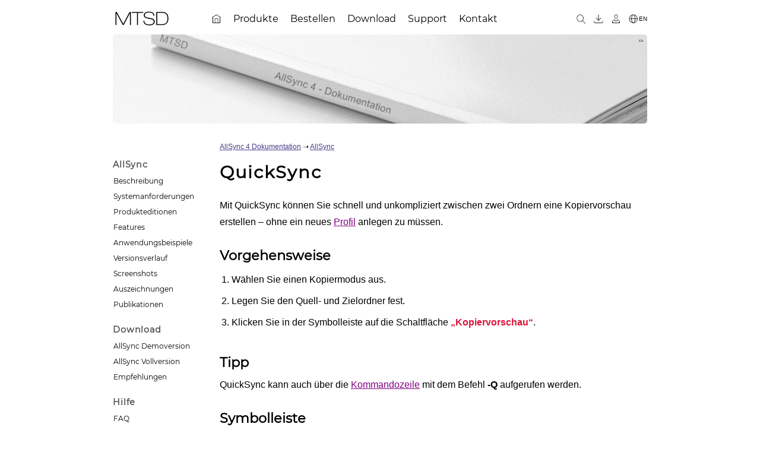

--- FILE ---
content_type: text/html; charset=UTF-8
request_url: https://www.allsync.de/hilfe4/quicksync.php
body_size: 9984
content:
<!DOCTYPE html>
<html lang='de'>
<head>
<meta charset='UTF-8'>
<meta name='viewport' content='width=device-width, initial-scale=1.0'>
<title>QuickSync: Schnelle Kopiervorschau ohne Profil | AllSync 4</title>
<meta name="description" content="QuickSync in AllSync 4: Erstellen Sie schnell eine Kopiervorschau zwischen zwei Ordnern (Quell/Ziel), ohne ein Profil anzulegen. Inkl. Vorgehensweise &amp; Symbolleisten-Tipps.">
<link rel='sitemap' type='application/xml' title='Sitemap' href='https://www.allsync.de/sitemap.xml'>
<link rel="icon" href="/favicon.ico" sizes="any">
<meta property="og:title" content="QuickSync: Schnelle Kopiervorschau ohne Profil | AllSync 4">
<meta property="og:description" content="QuickSync in AllSync 4: Erstellen Sie schnell eine Kopiervorschau zwischen zwei Ordnern (Quell/Ziel), ohne ein Profil anzulegen. Inkl. Vorgehensweise &amp; Symbolleisten-Tipps.">
<meta property='og:type' content='website'>
<meta property='og:url' content='https://www.allsync.de/hilfe4/quicksync.php'>
<meta property='og:image' content='https://localhost/images/allsync/logo/allsync_logo_48.png'>
<meta property='og:locale' content='de_DE'>
<meta name='twitter:card' content='summary_large_image'>
<link rel='canonical' href='https://www.allsync.de/hilfe4/quicksync.php'>
<link rel='alternate' hreflang='de' href='https://www.allsync.de/hilfe4/quicksync.php'>
<link rel='alternate' hreflang='en' href='https://www.allsync.de/help4/quicksync.php'>
<link rel='alternate' hreflang='x-default' href='https://www.allsync.de/help4/quicksync.php'>
<link rel="stylesheet" type="text/css" href="/css/init3.css">
<link rel="stylesheet" type="text/css" href="/css/layout2.css">
<link rel="stylesheet" type="text/css" href="/css/top.css">
<link rel="stylesheet" type="text/css" href="/css/sidemenu2.css">
<link rel="stylesheet" type="text/css" href="/css/content2.css">
<link rel="stylesheet" type="text/css" href="/css/footer2.css">
<link rel="stylesheet" type="text/css" href="/css/web.css">
<link rel="stylesheet" type="text/css" href="/css/media2.css">
<link rel="stylesheet" type="text/css" href="/css/print2.css" media="print">
<script src="/js/header.js"></script>
<script src="/js/sidemenu.js"></script>
<script src="/js/menubar.js"></script>

</head>

<body>


<div id="all800">

<div id="header">

<span id="sidemenu_open_button" onclick="openNav(this);">&#9776;</span>

<a href="/impressum.php" title="MTSD"><img id="companylogo" src="/images/company-logo.png" alt="MTSD"></a>



	
	<div id="menubar" class="menubar">
	<ul>

   <li class="active"><a href="/index.php"><img src="/images//thin/home.png" alt="Startseite" title="Startseite"></a></li>
   <li class="has-sub"><a href="/produkt.php"><span>Produkte</span></a>
      <ul>
         <li><a href="/hilfe4/allsync_description.php"><span>AllSync</span></a></li>
         <li><a href="/alldup_hilfe/alldup.php"><span>AllDup</span></a></li>
      </ul>
   </li>
   <li class="has-sub"><a href="https://www.allsync.biz/bestellen"><span>Bestellen</span></a>
      <ul>
         <li><a href="https://www.allsync.biz/bestellen_preise.php"><span>AllSync Preise</span></a></li>
         <li><a href="/hilfe4/allsync_product_editions.php"><span>AllSync Produkteditionen</span></a></li>
         <li><a href="/hilfe4/allsync_licensing_model.php"><span>AllSync Lizenzmodell</span></a></li>
         <li><a href="/bestellen_faq.php"><span>Bestellen FAQ</span></a></li>
         <li><a href="/bestellen_upgrade.php"><span>Upgrade auf AllSync Version 4</span></a></li>
         <li><a href="/bestellen_upgrade_edition.php"><span>Upgrade AllSync Produktedition</span></a></li>
      </ul>
   </li>
   <li class="has-sub"><a href="/download.php"><span>Download</span></a>
      <ul>
         <li><a href="/download.php"><span>AllSync</span></a></li>
         <li><a href="/download_alldup.php"><span>AllDup</span></a></li>
         <li><a href="https://www.allsync.biz/customer/login.php"><span>Kunden-Downloadbereich</span></a></li>
      </ul>
   </li>
   <li class="has-sub"><a href="/support.php"><span>Support</span></a>
      <ul>
         <li><a href="https://www.allsync.biz/phpBB/index.php?lang=de"><span>Forum</span></a></li>
         <li><a href="/form/form_support.php"><span>Support-Formular</span></a></li>
      </ul>
   </li>
   <li class="has-sub"><a href="/kontakt.php"><span>Kontakt</span></a>
      <ul>
         <li><a href="/form/form_kontakt.php"><span>Kontakt-Formular</span></a></li>
      </ul>
   </li>
</ul>
</div>


<div id="header_buttons">
<a href="/search/suche.php" title="Webseite durchsuchen"><img src="/images//thin/search.png" alt="Suche"></a>
<a href="https://www.allsync.biz/customer/login.php" title="Kunden-Downloadbereich"><img src="/images//thin/download.png" alt="Kunden-Downloadbereich"></a>
<a href="https://www.allsync.biz/shop/customer/login.php?lang=DE" title="Online-Shop Kundenkonto"><img src="/images//thin/customer.png" alt="Online-Shop Kundenkonto"></a>
<a href='/help4/quicksync.php' title='English' class='cen'><img src='/images//thin/globe.png' alt='English' class='cen'><span class='cen'>EN</span></a>
</div> <!-- END header_buttons -->

</div> <!-- END header -->
<div id="header-image-container" style="background-image: url('/images/header/allsync_dokumentation.jpg');" data-background-url="/images/header/allsync_dokumentation.jpg" data-image-status="visible"><a href="javascript:ToggleHeaderVis();" id="header-image-toggle">&nbsp;</a></div>
<div id="menucon">

<div id="sidemenu">
<a href="javascript:void(0)" id="sidemenu_closebtn" onclick="closeNav(this)">X</a>

		<ul>
			<li>AllSync</li>
			<li><a href="/hilfe4/allsync_description.php">Beschreibung</a></li>
			<li><a href="/hilfe4/allsync_system_requirements.php">Systemanforderungen</a></li>
			<li><a href="/hilfe4/allsync_product_editions.php">Produkteditionen</a></li>
			<li><a href="/hilfe4/allsync_features.php">Features</a></li>
			<li><a href="/hilfe4/allsync_examples.php">Anwendungsbeispiele</a></li>
			<li><a href="/hilfe4/allsync_version_history.php">Versionsverlauf</a></li>
			<li><a href="/screenshots.php">Screenshots</a></li>
			<li><a href="/awards.php">Auszeichnungen</a></li>
			<li><a href="/artikel.php">Publikationen</a></li>
		</ul>

	<ul>
		<li>Download</li>
		<li><a href="/download.php">AllSync Demoversion</a></li>
		<li><a href="https://www.allsync.biz/customer/login.php">AllSync Vollversion</a></li>
		<li><a href="/hilfe4/info_software_recommendations.php">Empfehlungen</a></li>
	</ul>

		<ul>
			<li>Hilfe</li>
			<li><a href="/hilfe4/allsync_faq.php">FAQ</a></li>
			<li><a href="/hilfe4/index.php">Dokumentation</a></li>
			<li><a href="/hilfe4/tutorials.php">Anleitungen</a></li>
			<li><a href="https://www.allsync.biz/phpBB/index.php?lang=de">Support-Forum</a></li>
		</ul>


		<ul>
			<li>Web</li>
			<li><a href="/downloadseiten.php">Links</a></li>
		</ul>


</div><!-- sidemenu -->

<div id='content'><!-- cstart -->
<div class="manualheader"><a href="index.php">AllSync 4 Dokumentation</a> ➝ <a href="index.php#e4">AllSync</a></div><h1>QuickSync</h1>Mit QuickSync können Sie schnell und unkompliziert zwischen zwei Ordnern eine Kopiervorschau erstellen – ohne ein neues <a href="profiles.php">Profil</a> anlegen zu müssen.<br><br><h2>Vorgehensweise</h2><ol><li>Wählen Sie einen Kopiermodus aus.</li><li>Legen Sie den Quell- und Zielordner fest.</li><li>Klicken Sie in der Symbolleiste auf die Schaltfläche <span class=hl>Kopiervorschau</span>.</li></ol><br><h2>Tipp</h2>QuickSync kann auch über die <a href="allsync_command_line_parameters.php#a2">Kommandozeile</a> mit dem Befehl <b>-Q</b> aufgerufen werden.<br><br><h2>Symbolleiste</h2><ul><li><b>Kopiervorschau</b><br>Erstellt eine Kopiervorschau mit den beiden Ordnern.</li><li><b>Bearbeiten</b><br>Öffnet die QuickSync-Einstellungen, die für die Kopiervorschau verwendet werden.</li><li><b>Kopieren</b><br>Erstellt ein neues Profil basierend auf den aktuellen QuickSync-Einstellungen.</li><li><b>Zurücksetzen</b><br>Setzt alle QuickSync-Einstellungen auf die Standardwerte zurück.</li><li><b>Protokoll</b><br>Zeigt das QuickSync-Protokoll an.</li><li><b>Hilfe</b><br>Öffnet die Hilfe für QuickSync.</li></ul>
</div><!-- content -->

</div><!-- menucon -->
</div><!-- all800 -->
<script>SetHeaderVis();</script><div id="footer"><!-- fstart --><div id="footer-wrapper"><br><div class="keywordsmulticol"><div>&#8227; <a href="/datensicherung/datensicherung-software.php">Datensicherung Software</a></div><div>&#8227; <a href="/datensicherung/netzwerk-backup.php">Netzwerk Backup</a></div><div>&#8227; <a href="/datensicherung/datensynchronisation.php">Datensynchronisation</a></div><div>&#8227; <a href="/datensicherung/datensicherung_fuer_zu_hause_und_fuer_unternehmen.php">Datensicherung für zu Hause und für Unternehmen</a></div><div>&#8227; <a href="/datensicherung/datensicherung-wie_geht_das.php">Datensicherung - wie geht das?</a></div><div>&#8227; <a href="/datensicherung/daten-backup.php">Daten-Backup</a></div><div>&#8227; <a href="/datensicherung/backup_strategie.php">Backup Strategie</a></div><div>&#8227; <a href="/datensicherung/backup.php">Backup</a></div><div>&#8227; <a href="/datensicherung/datensicherung.php">Datensicherung</a></div><div>&#8227; <a href="/datensicherung/verzeichnisse_synchronisieren.php">Verzeichnisse Synchronisieren</a></div></div><br><hr>
<p id="footer-links">
			<img src='/images/globe.png' alt='English'> <a href="/help4/quicksync.php" title="English">English</a>
			<span>&nbsp;&middot;&nbsp;</span>
				<a href="/sitemap.php">Sitemap</a>
				<span>&nbsp;&middot;&nbsp;</span>
				<a href="javascript:window.print();">Drucken</a>
				<span>&nbsp;&middot;&nbsp;</span>
				<a href="#">Nach oben</a>
</p>
<br>


<p>&copy; 2000 - 2025&nbsp;&nbsp;<a href='/impressum.php'>MTSD</a></p>
<br><br>

</div>
</div> <!-- footer -->

</body>

</html>